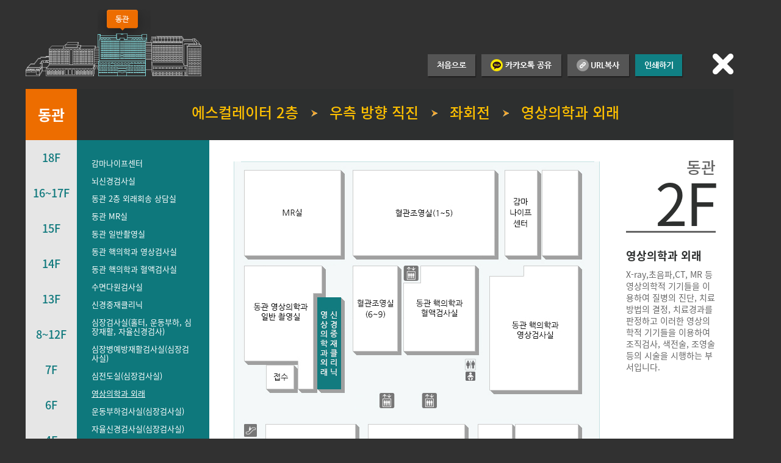

--- FILE ---
content_type: text/html; charset=UTF-8
request_url: https://child.amc.seoul.kr/asan/hospitalguide/lookaround/lookAroundDetail.do?placeId=55
body_size: 31517
content:

<!DOCTYPE html>
<html lang="ko" xml:lang="ko">
<head>

<meta http-equiv="Content-Type" content="text/html;charset=UTF-8" />
<meta http-equiv="Content-Script-Type" content="text/javascript" />
<meta http-equiv="Content-Style-Type" content="text/css" />
<meta http-equiv="X-UA-Compatible" content="IE=edge" />
<title>둘러보기 | 이용안내 | 서울아산병원</title>
<!--=== CSS ===-->
<link href="/asan/css/reset.css" rel="stylesheet" type="text/css" />
<link href="/asan/css/layout.css" rel="stylesheet" type="text/css" />
<link href="/asan/css/common.css" rel="stylesheet" type="text/css" />
<link href="/asan/css/map_grandtour.css" rel="stylesheet" type="text/css" /><!-- 둘러보기 -->


<!--=== JavaScript ===-->
<script type="text/javascript">/* webFont */(function($){if(window.webFont){return;};var userAgent=navigator.userAgent.toLowerCase();if(userAgent.indexOf('safari') != -1 && userAgent.indexOf('version') != -1){document.write('<link href="/asan/css/webFont.css" rel="stylesheet" type="text/css" />');}else{document.write('<link href="/asan/css/nanumWebFont.css" rel="stylesheet" type="text/css" />');}window.webFont=true;})();</script>
<script type="text/javascript" src="/asan/js/libs/jquery-1.10.2.min.js"></script>
<script type="text/javascript" src="/asan/js/medical.js"></script>
<style type="text/css">
	html, body {background:#313131;}
</style>
<script type="text/javascript">
	$(window).load(function() {
		$(".subcount_floors_wrap").css("min-height", $(".count_floors").height());

		var list1 = $(".count_floors li");
		var list2 = $(".subcount_floors_wrap ul");

		if(jQuery.support.opacity == false){
			list1.last().addClass("last");
			$(".count_floors li.current.last").css({"padding-bottom":"28px"});
		};

		list1.on("click", function(e) {
			var index = list1.index(this);

			list1.removeClass();
			list1.eq(index).addClass("current");

			var floorCode = list1.eq(index).attr("id").split("_")[1];

			list2.hide();
			$("#list2_" + floorCode).show();

			e.preventDefault();
		});

	});

	function fnMapSms() {
		var width = 700;
		var height = 397;
		var left = (window.screen.width - width) / 2;
		var top = (window.screen.height - height) / 2;

		var windowFeatures = "width=" + width + ", height=" + height + ", left=" + left + ", top=" + top;
		var win = window.open("/asan/hospitalguide/lookaround/lookAroundMapSms.do?placeId=55", "MapSms", windowFeatures);
		win.focus();
	}

	function fnPrint() {
		var width = 595;
		var height = 642;
		var left = (window.screen.width - width) / 2;
		var top = (window.screen.height - height) / 2;

		var windowFeatures = "width=" + width + ", height=" + height + ", left=" + left + ", top=" + top;
		var win = window.open("/asan/hospitalguide/lookaround/lookAroundPrint.do?placeId=55", "Print", windowFeatures);
		win.focus();
	}
</script>
  
<script src="https://developers.kakao.com/sdk/js/kakao.js"></script>
<script type="text/javascript">

  Kakao.init('b1ed2d3305ff3e83e3cd198435c5b68e');

  $(document).ready(function () {

  });
  
  // 카카오톡 공유하기
  function sendKakaoTalk()
  {

    //var cucucu = $('#cucucu').val();
    var imgUrl = 'https://amc.seoul.kr/asan/images/common/linkImg.png'

    Kakao.Link.sendDefault({
          objectType: 'feed',
          content: {
            title: document.title,
            description: '서울아산병원 둘러보기 공유입니다',
            imageUrl: imgUrl,
            imageWidth: 300, 
            imageHeight: 200,
            link: {
              mobileWebUrl: document.URL,
              webUrl: document.URL,
            },
          },
          buttons: [
            {
              title: '서울아산병원 둘러보기 바로가기',
              link: {
                mobileWebUrl: 'https://m.amc.seoul.kr',
  	            webUrl: 'https://amc.seoul.kr',
              },
            },
          ],
          // 카카오톡 미설치 시 카카오톡 설치 경로이동
          installTalk: true,
        })

       // ga('send', 'event', '공통-SNS', 'CLICK', '카카오:' + document.title);
    
        gtag('event', 'SHARE', {
     	      'event_category': '카카오톡공유',
     	      'event_label': document.title,
     	      'value': 1
     	 	});
        
  }
  
  function fnCopy() {

    copyToClipboard(document.URL);
    alert(document.URL + ' 복사되었습니다.');
    
    gtag('event', 'SHARE', {
	      'event_category': 'URL복사',
	      'event_label': document.title,
	      'value': 1
	 	});

  }
      
  function copyToClipboard(val) {
      var t = document.createElement("textarea");
      document.body.appendChild(t);
      t.value = val;
      t.select();
      document.execCommand('copy');
      document.body.removeChild(t);
  }
</script>
</head>
<body>

<div class="map_grandtour_wrap">

	<h1 class="building_name" id="buildingName">동관</h1>

	<ul class="submaplist_wrap">
		<li class="fir"><a href="/asan/hospitalguide/lookaround/lookAroundList.do?buildingCode=T23001004"><img src="/asan/images/map_grandtour/img_sbuilding01_off.png" alt="별관" /></a></li>
		<li><a href="/asan/hospitalguide/lookaround/lookAroundList.do?buildingCode=T23001005"><img src="/asan/images/map_grandtour/img_sbuilding02_off.png" alt="서관" /></a></li>
		<li><a href="/asan/hospitalguide/lookaround/lookAroundList.do?buildingCode=T23001003"><img src="/asan/images/map_grandtour/img_sbuilding03_on.png" alt="신관" /></a></li>
		<li><a href="/asan/hospitalguide/lookaround/lookAroundList.do?buildingCode=T23001006"><img src="/asan/images/map_grandtour/img_sbuilding04_off.png" alt="동관" /></a></li>
	</ul>
	<script type="text/javascript">
		$(function(){
			$(".submaplist_wrap li a").menuOver(); // _on, _off 토굴
		});
	</script>
	<ul class="utilmenu_list">
		<li><a href="/asan/hospitalguide/lookaround/lookAround.do"><img src="/asan/images/map_grandtour/img_btnutill01.gif" alt="처음으로" /></a></li>
		
		<li><a href="#buildingName" onclick="sendKakaoTalk(); return false;"><img src="/asan/images/map_grandtour/img_btnutill06.png" alt="카카오톡 공유하기" /></a></li>
		<li><a href="#buildingName" onclick="fnCopy(); return false;"><img src="/asan/images/map_grandtour/img_btnutill07.png" alt="URL복사" /></a></li>
		<li><a href="#buildingName" onclick="fnPrint(); return false;"><img src="/asan/images/map_grandtour/img_btnutill05.gif" alt="인쇄하기" /></a></li>
	</ul>
	<div class="loctionlist_wrap">
		<p class="account">
			에스컬레이터 2층
					<img src="/asan/images/map_grandtour/icon_aro.gif" alt="을(를) 지나서" />
				우측 방향 직진
					<img src="/asan/images/map_grandtour/icon_aro.gif" alt="을(를) 지나서" />
				좌회전
					<img src="/asan/images/map_grandtour/icon_aro.gif" alt="을(를) 지나서" />
				영상의학과 외래
		</p>
	</div>
	<div class="map_grandtourview">
		<p class="maptit">동관</p>
		
				<p class="c_floors">2F</p>
			
		<p class="medical_office"><strong>영상의학과 외래</strong></p>
		<p class="desc">X-ray,초음파,CT, MR 등 영상의학적 기기들을 이용하여 질병의 진단, 치료 방법의 결정, 치료경과를 판정하고 이러한 영상의학적 기기들을 이용하여 조직검사, 색전술, 조영술 등의 시술을 시행하는 부서입니다.</p>
	</div>
	

	<div class="contview_map">
		
		<ul class="count_floors">
			
				<li id="list1_T23001003019"
					
					>
					<a href="#" onclick="return false;">18F</a>
				</li>
			
				<li id="list1_T23001003018"
					
					>
					<a href="#" onclick="return false;">17F</a>
				</li>
			
				<li id="list1_T23001003017"
					
					>
					<a href="#" onclick="return false;">16F</a>
				</li>
			
				<li id="list1_T23001003016"
					
					>
					<a href="#" onclick="return false;">15F</a>
				</li>
			
				<li id="list1_T23001003015"
					
					>
					<a href="#" onclick="return false;">14F</a>
				</li>
			
				<li id="list1_T23001003014"
					
					>
					<a href="#" onclick="return false;">13F</a>
				</li>
			
				<li id="list1_T23001003013"
					
					>
					<a href="#" onclick="return false;">12F</a>
				</li>
			
				<li id="list1_T23001003012"
					
					>
					<a href="#" onclick="return false;">11F</a>
				</li>
			
				<li id="list1_T23001003011"
					
					>
					<a href="#" onclick="return false;">10F</a>
				</li>
			
				<li id="list1_T23001003010"
					
					>
					<a href="#" onclick="return false;">9F</a>
				</li>
			
				<li id="list1_T23001003009"
					
					>
					<a href="#" onclick="return false;">8F</a>
				</li>
			
				<li id="list1_T23001003008"
					
					>
					<a href="#" onclick="return false;">7F</a>
				</li>
			
				<li id="list1_T23001003007"
					
					>
					<a href="#" onclick="return false;">6F</a>
				</li>
			
				<li id="list1_T23001003005"
					
					>
					<a href="#" onclick="return false;">4F</a>
				</li>
			
				<li id="list1_T23001003004"
					
					>
					<a href="#" onclick="return false;">3F</a>
				</li>
			
				<li id="list1_T23001003003"
					class="current"
					>
					<a href="#" onclick="return false;">2F</a>
				</li>
			
				<li id="list1_T23001003002"
					
					>
					<a href="#" onclick="return false;">1F</a>
				</li>
			
				<li id="list1_T23001003001"
					
					>
					<a href="#" onclick="return false;">B1F</a>
				</li>
			
		</ul>
		
		<div class="subcount_floors_wrap">
			
					<ul id="list2_T23001003019" class="list" style="display: none;">
					

				<li>
					
							<a class="" href="/asan/hospitalguide/lookaround/lookAroundDetail.do?placeId=107">스카이라운지</a>
						
				</li>

				

				<li>
					
							<span>입원실(183병동·184병동)</span>
						
				</li>

				</ul>
					<ul id="list2_T23001003018" class="list" style="display: none;">
					

				<li>
					
							<span>입원실(3병동·4병동)</span>
						
				</li>

				</ul>
					<ul id="list2_T23001003017" class="list" style="display: none;">
					

				<li>
					
							<span>입원실(3병동·4병동)</span>
						
				</li>

				</ul>
					<ul id="list2_T23001003016" class="list" style="display: none;">
					

				<li>
					
							<a class="" href="/asan/hospitalguide/lookaround/lookAroundDetail.do?placeId=106">뇌졸중센터</a>
						
				</li>

				

				<li>
					
							<span>입원실(153병동·154병동)</span>
						
				</li>

				</ul>
					<ul id="list2_T23001003015" class="list" style="display: none;">
					

				<li>
					
							<a class="" href="/asan/hospitalguide/lookaround/lookAroundDetail.do?placeId=105">비디오뇌파검사실</a>
						
				</li>

				

				<li>
					
							<span>입원실(143병동·144병동)</span>
						
				</li>

				</ul>
					<ul id="list2_T23001003014" class="list" style="display: none;">
					

				<li>
					
							<span>입원실(133병동·134병동)</span>
						
				</li>

				</ul>
					<ul id="list2_T23001003013" class="list" style="display: none;">
					

				<li>
					
							<span>입원실(3병동·4병동)</span>
						
				</li>

				</ul>
					<ul id="list2_T23001003012" class="list" style="display: none;">
					

				<li>
					
							<span>입원실(3병동·4병동)</span>
						
				</li>

				</ul>
					<ul id="list2_T23001003011" class="list" style="display: none;">
					

				<li>
					
							<span>입원실(3병동·4병동)</span>
						
				</li>

				</ul>
					<ul id="list2_T23001003010" class="list" style="display: none;">
					

				<li>
					
							<span>입원실(3병동·4병동)</span>
						
				</li>

				</ul>
					<ul id="list2_T23001003009" class="list" style="display: none;">
					

				<li>
					
							<span>입원실(3병동·4병동)</span>
						
				</li>

				</ul>
					<ul id="list2_T23001003008" class="list" style="display: none;">
					

				<li>
					
							<span>입원실(73병동·74병동)</span>
						
				</li>

				</ul>
					<ul id="list2_T23001003007" class="list" style="display: none;">
					

				<li>
					
							<a class="" href="/asan/hospitalguide/lookaround/lookAroundDetail.do?placeId=91">동관 대강당</a>
						
				</li>

				

				<li>
					
							<a class="" href="/asan/hospitalguide/lookaround/lookAroundDetail.do?placeId=92">동관 소강당</a>
						
				</li>

				

				<li>
					
							<a class="" href="/asan/hospitalguide/lookaround/lookAroundDetail.do?placeId=93">전시실</a>
						
				</li>

				

				<li>
					
							<a class="" href="/asan/hospitalguide/lookaround/lookAroundDetail.do?placeId=94">제1세미나실</a>
						
				</li>

				

				<li>
					
							<a class="" href="/asan/hospitalguide/lookaround/lookAroundDetail.do?placeId=95">제2세미나실</a>
						
				</li>

				

				<li>
					
							<a class="" href="/asan/hospitalguide/lookaround/lookAroundDetail.do?placeId=96">제3세미나실</a>
						
				</li>

				

				<li>
					
							<a class="" href="/asan/hospitalguide/lookaround/lookAroundDetail.do?placeId=97">제4세미나실</a>
						
				</li>

				

				<li>
					
							<a class="" href="/asan/hospitalguide/lookaround/lookAroundDetail.do?placeId=98">제5세미나실</a>
						
				</li>

				

				<li>
					
							<a class="" href="/asan/hospitalguide/lookaround/lookAroundDetail.do?placeId=99">제6세미나실</a>
						
				</li>

				

				<li>
					
							<a class="" href="/asan/hospitalguide/lookaround/lookAroundDetail.do?placeId=101">제7세미나실</a>
						
				</li>

				

				<li>
					
							<a class="" href="/asan/hospitalguide/lookaround/lookAroundDetail.do?placeId=102">조혈모세포 검사실</a>
						
				</li>

				</ul>
					<ul id="list2_T23001003005" class="list" style="display: none;">
					

				<li>
					
							<a class="" href="/asan/hospitalguide/lookaround/lookAroundDetail.do?placeId=76">병리과</a>
						
				</li>

				

				<li>
					
							<a class="" href="/asan/hospitalguide/lookaround/lookAroundDetail.do?placeId=77">비뇨기검사실</a>
						
				</li>

				

				<li>
					
							<a class="" href="/asan/hospitalguide/lookaround/lookAroundDetail.do?placeId=78">비뇨의학과</a>
						
				</li>

				

				<li>
					
							<a class="" href="/asan/hospitalguide/lookaround/lookAroundDetail.do?placeId=89">세침흡인실</a>
						
				</li>

				

				<li>
					
							<a class="" href="/asan/hospitalguide/lookaround/lookAroundDetail.do?placeId=79">스포츠건강의학센터</a>
						
				</li>

				

				<li>
					
							<a class="" href="/asan/hospitalguide/lookaround/lookAroundDetail.do?placeId=90">심장초음파 검사실</a>
						
				</li>

				

				<li>
					
							<a class="" href="/asan/hospitalguide/lookaround/lookAroundDetail.do?placeId=82">인공신장실</a>
						
				</li>

				

				<li>
					
							<a class="" href="/asan/hospitalguide/lookaround/lookAroundDetail.do?placeId=74">재활치료실</a>
						
				</li>

				

				<li>
					
							<a class="" href="/asan/hospitalguide/lookaround/lookAroundDetail.do?placeId=83">전립선센터</a>
						
				</li>

				

				<li>
					
							<a class="" href="/asan/hospitalguide/lookaround/lookAroundDetail.do?placeId=85">정신건강의학과</a>
						
				</li>

				

				<li>
					
							<a class="" href="/asan/hospitalguide/lookaround/lookAroundDetail.do?placeId=86">조직세포자원센터</a>
						
				</li>

				

				<li>
					
							<a class="" href="/asan/hospitalguide/lookaround/lookAroundDetail.do?placeId=88">혈액은행</a>
						
				</li>

				

				<li>
					
							<a class="" href="/asan/hospitalguide/lookaround/lookAroundDetail.do?placeId=87">혈액치료실</a>
						
				</li>

				</ul>
					<ul id="list2_T23001003004" class="list" style="display: none;">
					

				<li>
					
							<a class="" href="/asan/hospitalguide/lookaround/lookAroundDetail.do?placeId=69">동관 수술실</a>
						
				</li>

				

				<li>
					
							<a class="" href="/asan/hospitalguide/lookaround/lookAroundDetail.do?placeId=374">동관 중환자실</a>
						
				</li>

				

				<li>
					
							<a class="" href="/asan/hospitalguide/lookaround/lookAroundDetail.do?placeId=401">부정맥 당일입원실</a>
						
				</li>

				

				<li>
					
							<a class="" href="/asan/hospitalguide/lookaround/lookAroundDetail.do?placeId=70">심장병원 당일입원실</a>
						
				</li>

				

				<li>
					
							<a class="" href="/asan/hospitalguide/lookaround/lookAroundDetail.do?placeId=71">심혈관조영실</a>
						
				</li>

				

				<li>
					
							<a class="" href="/asan/hospitalguide/lookaround/lookAroundDetail.do?placeId=348">전기생리학 검사실</a>
						
				</li>

				</ul>
					<ul id="list2_T23001003003" class="list" style="">
					

				<li>
					
							<a class="" href="/asan/hospitalguide/lookaround/lookAroundDetail.do?placeId=52">감마나이프센터</a>
						
				</li>

				

				<li>
					
							<a class="" href="/asan/hospitalguide/lookaround/lookAroundDetail.do?placeId=53">뇌신경검사실</a>
						
				</li>

				

				<li>
					
							<a class="" href="/asan/hospitalguide/lookaround/lookAroundDetail.do?placeId=390">동관 2층 외래회송 상담실</a>
						
				</li>

				

				<li>
					
							<a class="" href="/asan/hospitalguide/lookaround/lookAroundDetail.do?placeId=64">동관 MR실</a>
						
				</li>

				

				<li>
					
							<a class="" href="/asan/hospitalguide/lookaround/lookAroundDetail.do?placeId=54">동관 일반촬영실</a>
						
				</li>

				

				<li>
					
							<a class="" href="/asan/hospitalguide/lookaround/lookAroundDetail.do?placeId=56">동관 핵의학과 영상검사실</a>
						
				</li>

				

				<li>
					
							<a class="" href="/asan/hospitalguide/lookaround/lookAroundDetail.do?placeId=57">동관 핵의학과 혈액검사실</a>
						
				</li>

				

				<li>
					
							<a class="" href="/asan/hospitalguide/lookaround/lookAroundDetail.do?placeId=66">수면다원검사실</a>
						
				</li>

				

				<li>
					
							<a class="" href="/asan/hospitalguide/lookaround/lookAroundDetail.do?placeId=65">신경중재클리닉</a>
						
				</li>

				

				<li>
					
							<a class="" href="/asan/hospitalguide/lookaround/lookAroundDetail.do?placeId=59">심장검사실(홀터, 운동부하, 심장재활, 자율신경검사)</a>
						
				</li>

				

				<li>
					
							<a class="" href="/asan/hospitalguide/lookaround/lookAroundDetail.do?placeId=409">심장병예방재활검사실(심장검사실)</a>
						
				</li>

				

				<li>
					
							<a class="" href="/asan/hospitalguide/lookaround/lookAroundDetail.do?placeId=329">심전도실(심장검사실)</a>
						
				</li>

				

				<li>
					
							<a class="current" href="/asan/hospitalguide/lookaround/lookAroundDetail.do?placeId=55">영상의학과 외래</a>
						
				</li>

				

				<li>
					
							<a class="" href="/asan/hospitalguide/lookaround/lookAroundDetail.do?placeId=410">운동부하검사실(심장검사실)</a>
						
				</li>

				

				<li>
					
							<a class="" href="/asan/hospitalguide/lookaround/lookAroundDetail.do?placeId=411">자율신경검사실(심장검사실)</a>
						
				</li>

				

				<li>
					
							<a class="" href="/asan/hospitalguide/lookaround/lookAroundDetail.do?placeId=62">혈관외과 초음파실</a>
						
				</li>

				

				<li>
					
							<a class="" href="/asan/hospitalguide/lookaround/lookAroundDetail.do?placeId=63">혈관조영실</a>
						
				</li>

				

				<li>
					
							<a class="" href="/asan/hospitalguide/lookaround/lookAroundDetail.do?placeId=412">홀터실(심장검사실)</a>
						
				</li>

				</ul>
					<ul id="list2_T23001003002" class="list" style="display: none;">
					

				<li>
					
							<a class="" href="/asan/hospitalguide/lookaround/lookAroundDetail.do?placeId=19">가정의학과</a>
						
				</li>

				

				<li>
					
							<a class="" href="/asan/hospitalguide/lookaround/lookAroundDetail.do?placeId=389">갤러리</a>
						
				</li>

				

				<li>
					
							<a class="" href="/asan/hospitalguide/lookaround/lookAroundDetail.do?placeId=24">내분비내과</a>
						
				</li>

				

				<li>
					
							<a class="" href="/asan/hospitalguide/lookaround/lookAroundDetail.do?placeId=25">노년내과</a>
						
				</li>

				

				<li>
					
							<a class="" href="/asan/hospitalguide/lookaround/lookAroundDetail.do?placeId=26">당뇨병센터</a>
						
				</li>

				

				<li>
					
							<a class="" href="/asan/hospitalguide/lookaround/lookAroundDetail.do?placeId=28">당뇨합병증검사실</a>
						
				</li>

				

				<li>
					
							<a class="" href="/asan/hospitalguide/lookaround/lookAroundDetail.do?placeId=43">대동맥질환센터</a>
						
				</li>

				

				<li>
					
							<a class="" href="/asan/hospitalguide/lookaround/lookAroundDetail.do?placeId=382">대외협력실</a>
						
				</li>

				

				<li>
					
							<a class="" href="/asan/hospitalguide/lookaround/lookAroundDetail.do?placeId=30">동관 1층 방사선종양학과</a>
						
				</li>

				

				<li>
					
							<a class="" href="/asan/hospitalguide/lookaround/lookAroundDetail.do?placeId=415">동관 1층 외래회송 상담실</a>
						
				</li>

				

				<li>
					
							<a class="" href="/asan/hospitalguide/lookaround/lookAroundDetail.do?placeId=333">동관 외래 촬영실</a>
						
				</li>

				

				<li>
					
							<a class="" href="/asan/hospitalguide/lookaround/lookAroundDetail.do?placeId=383">동관 주사실</a>
						
				</li>

				

				<li>
					
							<a class="" href="/asan/hospitalguide/lookaround/lookAroundDetail.do?placeId=352">동관 처음 오신 분 창구</a>
						
				</li>

				

				<li>
					
							<a class="" href="/asan/hospitalguide/lookaround/lookAroundDetail.do?placeId=49">동관 커피숍</a>
						
				</li>

				

				<li>
					
							<a class="" href="/asan/hospitalguide/lookaround/lookAroundDetail.do?placeId=354">동관안내</a>
						
				</li>

				

				<li>
					
							<a class="" href="/asan/hospitalguide/lookaround/lookAroundDetail.do?placeId=375">마르판클리닉</a>
						
				</li>

				

				<li>
					
							<a class="" href="/asan/hospitalguide/lookaround/lookAroundDetail.do?placeId=44">말초혈관질환센터</a>
						
				</li>

				

				<li>
					
							<a class="" href="/asan/hospitalguide/lookaround/lookAroundDetail.do?placeId=397">비즈니스창구</a>
						
				</li>

				

				<li>
					
							<a class="" href="/asan/hospitalguide/lookaround/lookAroundDetail.do?placeId=31">신경과</a>
						
				</li>

				

				<li>
					
							<a class="" href="/asan/hospitalguide/lookaround/lookAroundDetail.do?placeId=32">신경외과</a>
						
				</li>

				

				<li>
					
							<a class="" href="/asan/hospitalguide/lookaround/lookAroundDetail.do?placeId=33">신장내과 </a>
						
				</li>

				

				<li>
					
							<a class="" href="/asan/hospitalguide/lookaround/lookAroundDetail.do?placeId=45">심방세동센터</a>
						
				</li>

				

				<li>
					
							<a class="" href="/asan/hospitalguide/lookaround/lookAroundDetail.do?placeId=38">심부전/심장이식센터</a>
						
				</li>

				

				<li>
					
							<a class="" href="/asan/hospitalguide/lookaround/lookAroundDetail.do?placeId=35">심장내과</a>
						
				</li>

				

				<li>
					
							<a class="" href="/asan/hospitalguide/lookaround/lookAroundDetail.do?placeId=39">심장병예방재활센터</a>
						
				</li>

				

				<li>
					
							<a class="" href="/asan/hospitalguide/lookaround/lookAroundDetail.do?placeId=34">심장병원 </a>
						
				</li>

				

				<li>
					
							<a class="" href="/asan/hospitalguide/lookaround/lookAroundDetail.do?placeId=40">심장영상센터</a>
						
				</li>

				

				<li>
					
							<a class="" href="/asan/hospitalguide/lookaround/lookAroundDetail.do?placeId=51">심장외과</a>
						
				</li>

				

				<li>
					
							<a class="" href="/asan/hospitalguide/lookaround/lookAroundDetail.do?placeId=394">외부영상/CD등록</a>
						
				</li>

				

				<li>
					
							<a class="" href="/asan/hospitalguide/lookaround/lookAroundDetail.do?placeId=387">입원지원센터</a>
						
				</li>

				

				<li>
					
							<a class="" href="/asan/hospitalguide/lookaround/lookAroundDetail.do?placeId=48">정형외과</a>
						
				</li>

				

				<li>
					
							<a class="" href="/asan/hospitalguide/lookaround/lookAroundDetail.do?placeId=385">진료안내센터</a>
						
				</li>

				

				<li>
					
							<a class="" href="/asan/hospitalguide/lookaround/lookAroundDetail.do?placeId=50">파킨슨병센터</a>
						
				</li>

				

				<li>
					
							<a class="" href="/asan/hospitalguide/lookaround/lookAroundDetail.do?placeId=41">판막질환센터</a>
						
				</li>

				

				<li>
					
							<a class="" href="/asan/hospitalguide/lookaround/lookAroundDetail.do?placeId=20">평생건강클리닉</a>
						
				</li>

				

				<li>
					
							<a class="" href="/asan/hospitalguide/lookaround/lookAroundDetail.do?placeId=47">폐고혈압·정맥혈전센터</a>
						
				</li>

				

				<li>
					
							<a class="" href="/asan/hospitalguide/lookaround/lookAroundDetail.do?placeId=37">혈관외과</a>
						
				</li>

				

				<li>
					
							<a class="" href="/asan/hospitalguide/lookaround/lookAroundDetail.do?placeId=46">협심증/심근경색센터</a>
						
				</li>

				</ul>
					<ul id="list2_T23001003001" class="list" style="display: none;">
					

				<li>
					
							<a class="" href="/asan/hospitalguide/lookaround/lookAroundDetail.do?placeId=18">H마트</a>
						
				</li>

				

				<li>
					
							<a class="" href="/asan/hospitalguide/lookaround/lookAroundDetail.do?placeId=391">고객상담실</a>
						
				</li>

				

				<li>
					
							<a class="" href="/asan/hospitalguide/lookaround/lookAroundDetail.do?placeId=6">동관 지하 1층 방사선종양학과</a>
						
				</li>

				

				<li>
					
							<a class="" href="/asan/hospitalguide/lookaround/lookAroundDetail.do?placeId=10">동관 하나은행</a>
						
				</li>

				

				<li>
					
							<a class="" href="/asan/hospitalguide/lookaround/lookAroundDetail.do?placeId=7">베이커리카페(베즐리)</a>
						
				</li>

				

				<li>
					
							<a class="" href="/asan/hospitalguide/lookaround/lookAroundDetail.do?placeId=108">사이버나이프</a>
						
				</li>

				

				<li>
					
							<a class="" href="/asan/hospitalguide/lookaround/lookAroundDetail.do?placeId=11">의료용품점</a>
						
				</li>

				

				<li>
					
							<a class="" href="/asan/hospitalguide/lookaround/lookAroundDetail.do?placeId=3">일식당 나미</a>
						
				</li>

				

				<li>
					
							<a class="" href="/asan/hospitalguide/lookaround/lookAroundDetail.do?placeId=13">직원식당/보호자식당</a>
						
				</li>

				

				<li>
					
							<a class="" href="/asan/hospitalguide/lookaround/lookAroundDetail.do?placeId=325">카페베즐리</a>
						
				</li>

				

				<li>
					
							<a class="" href="/asan/hospitalguide/lookaround/lookAroundDetail.do?placeId=14">푸드코트 한식</a>
						
				</li>

				

				<li>
					
							<a class="" href="/asan/hospitalguide/lookaround/lookAroundDetail.do?placeId=2">한식당 금강산</a>
						
				</li>

				

				<li>
					
							<a class="" href="/asan/hospitalguide/lookaround/lookAroundDetail.do?placeId=15">한식당 한강</a>
						
				</li>

				

				<li>
					
							<a class="" href="/asan/hospitalguide/lookaround/lookAroundDetail.do?placeId=5">화원</a>
						
				</li>

				

				<li>
					
							<a class="" href="/asan/hospitalguide/lookaround/lookAroundDetail.do?placeId=327">휴대전화 대리점</a>
						
				</li>

				
					</ul>
				
		</div>
		
		<div class="mapsimg">
			
					<img src="/asan/file/imageView.do?fileId=F000000021107" alt="" width="600" height="600" />
				
		</div>
	</div>

	<script type="text/javascript">
		var preFloorName = "";
		var prePlaceName = "";
		var preElement = null;
		$("ul.count_floors li").each(function(index, ele) {
			var placeNames = $("div.subcount_floors_wrap ul:eq(" + index + ") li").map(function() {
				return $(this).find("a, span").text();
			}).get();
			
			// 장소가 하나일 때만 처리(입원실)
			if (placeNames.length == 1) {
				var fineElement = $(this).find("a, span");
				
				// 장소명이 같으면 현재 층명 저장 후 현재 LI 삭제
				if (prePlaceName == placeNames[0]) {
					preFloorName = fineElement.text().replace("F", "");
					$(this).remove();
				}

				// 장소명이 다르면 현재 A, SPAN, 장소명 저장
				if (prePlaceName != placeNames[0]) {
					if (preFloorName != "" && prePlaceName != "" && preElement != null) {
						preElement.text(preFloorName + "~" + preElement.text());
						preFloorName = "";
						prePlaceName = "";
						preElement = null;
					}
					
					preElement = fineElement;
					prePlaceName = placeNames[0];
				}

			} else {
				if (preFloorName != "" && prePlaceName != "" && preElement != null) {
					preElement.text(preFloorName + "~" + preElement.text());
					preFloorName = "";
					prePlaceName = "";
					preElement = null;
				}
			}
		});
	</script>

	
<div class="closebtn_wrap">
	<a href="javascript:close()"><img src="/asan/images/map_grandtour/img_close.png" alt="닫기" /></a>
</div>
<!-- Analytics -->
<script>
  (function(i,s,o,g,r,a,m){i['GoogleAnalyticsObject']=r;i[r]=i[r]||function(){
  (i[r].q=i[r].q||[]).push(arguments)},i[r].l=1*new Date();a=s.createElement(o),
  m=s.getElementsByTagName(o)[0];a.async=1;a.src=g;m.parentNode.insertBefore(a,m)
  })(window,document,'script','//www.google-analytics.com/analytics.js','ga');

  ga('create', 'UA-53195438-1', 'auto');
  ga('send', 'pageview');

</script>

<!-- Google tag (gtag.js) -->
<script async src="https://www.googletagmanager.com/gtag/js?id=G-P4T8CJWQ3M"></script>
<script>
  window.dataLayer = window.dataLayer || [];
  function gtag(){dataLayer.push(arguments);}
  gtag('js', new Date());

  gtag('config', 'G-P4T8CJWQ3M');
</script>
<!-- // Analytics -->
</div>

</body>
</html>

--- FILE ---
content_type: text/css
request_url: https://child.amc.seoul.kr/asan/css/map_grandtour.css
body_size: 6215
content:
@charset "utf-8";

/*  둘러보기 (공통) */
ol,ul,li {font-size: 13px !important;}
.map_grandtour_wrap {position:relative;overflow:hidden;width:1198px;margin:0 auto 50px;font-size:0;line-height:0;}
.map_grandtour_wrap .closebtn_wrap {position:absolute;top:88px;right:37px;}

/*둘러보기_인쇄화면추가 20140714*/
.map_grandtour_wrap.sizeReBox { width:595px; height:842px; margin:0 auto;}
.map_grandtour_wrap.sizeReBox .loctionlist_wrap { width:565px; position:static;  height:auto; padding:20px 15px;}
.map_grandtour_wrap.sizeReBox .loctionlist_wrap .account { font-size:20px; line-height:24px; margin-top:0px; vertical-align:middle;}
.map_grandtour_wrap.sizeReBox .mapsimg { position:static; float:left; width:374px; margin:50px 0 30px; padding-left:20px; }
.map_grandtour_wrap.sizeReBox .map_grandtourview { width:149px;float:right; margin:50px 0 30px;  padding:0 20px 0 32px; position:static; }
.map_grandtour_wrap.sizeReBox .mapsimg img { width:372px; height:372px;}
.map_grandtour_wrap.sizeReBox .utilmenu_list { position:static; clear:both; padding-top:20px; margin:0 20px 0 22px; text-align:center; border-top:1px solid #ddd;}
.map_grandtour_wrap.sizeReBox .utilmenu_list li { text-align:center; width:100%; float:none;}

/*  둘러보기 메인 */
.map_grandtour_wrap .grandtour_tit {margin-top:139px;text-align:center;}
.map_grandtour_wrap .mapselect_wrap {margin-top:52px;padding-left:7px;text-align:center;}
.map_grandtour_wrap .mapselect_wrap .selectText {margin-right:10px;padding:7px 3px 6px;vertical-align:middle;}
.map_grandtour_wrap .mapselect_wrap .selectText.type01 {margin-left:37px;}
.map_grandtour_wrap .mapselect_wrap .greenMdBtn {border:none;padding:9px 16px;vertical-align:middle;}
.map_grandtour_wrap .maplist_wrap {position:relative;overflow:hidden;width:945px;margin:65px 0 0 43px;padding-left:124px;z-index:10;}
.map_grandtour_wrap .maplist_wrap li {float:left;}
.map_grandtour_wrap .maplist_wrap li.fir {position:absolute;top:0;left:0;}

.map_grandtour_wrap .map_btn .map_lbtn {float:left; overflow:hidden; padding-left: 36px;}
.map_grandtour_wrap .map_btn .map_mbtn {float:right; overflow:hidden; padding-right: 84px;}
.map_grandtour_wrap .map_btn .map_lbtn a, .map_grandtour_wrap .map_btn .map_mbtn a {margin-left:7px;padding:9px 22px;border:none;}
.map_grandtour_wrap .map_btn:after { content:""; display:block; clear:both;}

/* 둘러보기 리스트 */
.map_grandtour_wrap .building_name {position:absolute;top:146px;left:1px;width:84px;padding:42px 0 42px;background:#ed6d00;color:#fff;font-size:24px;text-align:center;}
.map_grandtour_wrap .submaplist_wrap {position:relative;overflow:hidden;width:255px;margin:16px 0 0 1px;padding-left:33px;}
.map_grandtour_wrap .submaplist_wrap li {float:left;}
.map_grandtour_wrap .submaplist_wrap li.fir {position:absolute;top:0;left:0;}
.map_grandtour_wrap .map_sbtn {position:absolute;top:89px;left:327px;}
.map_grandtour_wrap .map_sbtn a {padding:11px 13px 11px 12px;border:none;}
.map_grandtour_wrap .tbl_floor {width:525px;margin:105px 0 0 1px;padding-bottom:30px;}
.map_grandtour_wrap .tbl_floor th {border-top:1px solid #e6e6e6;background:#e6e6e6;color:#111;font-size:18px;text-align:center;}
.map_grandtour_wrap .tbl_floor td {border-top:1px solid #878787;color:#fff;font-size:13px;line-height:24px;}
.map_grandtour_wrap .tbl_floor td a {color:#fff;font-size:13px;line-height:24px;}
.map_grandtour_wrap .tbl_floor td span {color:#fff;font-size:13px;line-height:24px;}
.map_grandtour_wrap .tbl_floor td a:first-child {padding-left:0;background:none;}
.map_grandtour_wrap .tbl_floor td span:first-child {padding-left:0;background:none;}
.map_grandtour_wrap .tbl_floor td .wrap {position:relative;padding:14px 18px 14px 18px;}
.map_grandtour_wrap .tbl_floor td .wrap .bedding_fault {position:absolute;top:-143px;right:-646px;}
.map_grandtour_wrap .tbl_floor tr.current th {background:#0e787c;color:#fff;}
.map_grandtour_wrap .tbl_floor tr.current td {background:url('/asan/images/map_grandtour/bg_line.gif') repeat-y 0 0;}
.map_grandtour_wrap .tbl_floor tr.last td {height:100px;}

/* 둘러보기 뷰 */
.utilmenu_list {position:absolute;right:111px;top:89px;}
.utilmenu_list li {float:left;margin-right:8px;}
.loctionlist_wrap {overflow:hidden;position:absolute;left:85px;top:146px;width:1076px;height:84px;background:#2d2f2f;}
.loctionlist_wrap .account {margin-top:33px;color:#ffc000;font-size:24px;font-weight:600;text-align:center;}
.loctionlist_wrap .account img {margin:0 13px 2px 13px;vertical-align:middle;}
.contview_map {position:relative;overflow:hidden;width:1160px;margin:105px 0 0 1px;background:#fff url('/asan/images/map_grandtour/bg_tab.gif') repeat-y 0 0;}
.count_floors {display:inline;float:left;width:84px;}
.count_floors li {padding:29px 0 27px;text-align:center;}
.count_floors li a {color:#0e787c;font-size:18px;font-weight:600;}
.count_floors li.current {background:#0e787c;}
.count_floors li.current a {color:#fff;}
.subcount_floors_wrap {display:inline;float:left;width:217px;background:#0e787c;}
.subcount_floors_wrap .list {margin:30px 24px;}
.subcount_floors_wrap .list li {padding-bottom:14px;}
.subcount_floors_wrap .list li a {display:block;color:#fff;font-size:13px;line-height:15px;}
.subcount_floors_wrap .list li a.current{text-decoration:underline;}
.subcount_floors_wrap .list li span {display:block;color:#fff;font-size:13px;line-height:15px;}
.subcount_floors_wrap .list li span.current {text-decoration:underline;}
.map_grandtourview {position:absolute;right:66px;top:265px;width:147px;z-index:10;line-height:19px;}
.map_grandtourview .maptit {color:#666;font-size:26px;font-weight:600;text-align:right;}
.map_grandtourview .c_floors {border-bottom:3px solid #666;color:#2e302f;font-size:95px;line-height:95px;text-align:right;font-family:'Segoe UI';letter-spacing:-3px;}
.map_grandtourview .c_floors.type01 {font-size:62px;}
.map_grandtourview .medical_office {margin-top:28px;color:#666;font-size:14px;}
.map_grandtourview .medical_office strong {color:#2d2f2f;font-size:18px;}
.map_grandtourview .desc {margin-top:10px;color:#666;font-size:14px;}
.mapsimg {float:left; padding:35px 0 35px 40px;}

